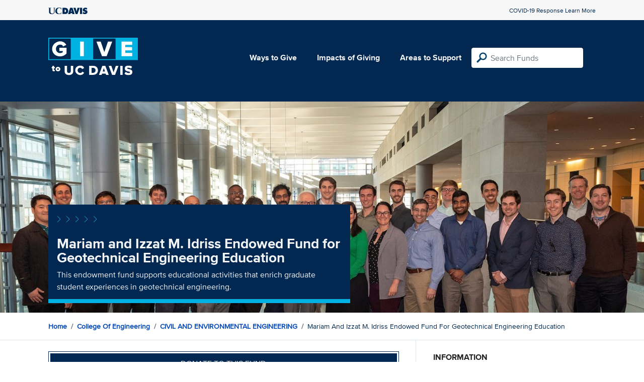

--- FILE ---
content_type: text/html; charset=utf-8
request_url: https://give.ucdavis.edu/2420/123509?appeal=16499
body_size: 4210
content:




<!DOCTYPE html>
<html lang="en">
<head>
    <meta charset="utf-8">
    <title>Give UC Davis - Mariam and Izzat M. Idriss Endowed Fund for Geotechnical Engineering Education</title>
    <meta name="viewport" content="width=device-width, initial-scale=1.0">
    <meta name="description" content="Donate to the University of California at Davis">
    <meta property="og:description" content="This endowment fund supports educational activities that enrich graduate student experiences in geotechnical engineering." />
    <meta property="og:title" content="Mariam and Izzat M. Idriss Endowed Fund for Geotechnical Engineering Education" />
    <meta property="og:image" content="https://givingserviceproduction.blob.core.windows.net/giveupload/94a50173-244a-4c27-b474-99a0bb006b40-idriss-small.png" />
    <meta name="twitter:card" content="photo">
    <meta name="twitter:site" content="&#64;srkirkland">
    <meta name="twitter:title" content="This endowment fund supports educational activities that enrich graduate student experiences in geotechnical engineering.">
    <meta name="twitter:image:src" content="https://givingserviceproduction.blob.core.windows.net/giveupload/94a50173-244a-4c27-b474-99a0bb006b40-idriss-small.png">

    <!-- Style Preprocessor Thingy -->
    <script src="/bundles/css-browser-selector?v=wxpxockR6AdiqJLxd3fmMdjZnPaqb_T2IQGHO1jg0Ys1"></script>


    <!-- Le styles -->
    <link href="/Content/styles?v=ts-Cup2idkRw86d8ZqwruGmva_KTyho8OCCTjg57kdA1" rel="stylesheet"/>


    <!-- Fav and touch icons -->
    <link rel="shortcut icon" href='/favicon.ico?v2'>
    <link rel="apple-touch-icon" href='/content/images/apple-touch-icon.png?v2'>

    <link href="https://doublethedonation.com/api/css/ddplugin.css" rel="stylesheet" />

    <!-- Google Tag Manager -->
    <script nonce="fc95e0090d220a7c615ce18c2343830914c52b9e5cbfc1262778b1a266ed2e5e">(function(w,d,s,l,i){w[l]=w[l]||[];w[l].push({'gtm.start':
    new Date().getTime(),event:'gtm.js'});var f=d.getElementsByTagName(s)[0],
    j=d.createElement(s),dl=l!='dataLayer'?'&l='+l:'';j.async=true;j.src=
    'https://www.googletagmanager.com/gtm.js?id='+i+dl;f.parentNode.insertBefore(j,f);
    })(window,document,'script','dataLayer','GTM-PSBL2QQ');</script>
    <!-- End Google Tag Manager -->



    
</head>

<body>
<!-- Google Tag Manager (noscript) -->
<noscript><iframe src="https://www.googletagmanager.com/ns.html?id=GTM-PSBL2QQ"
height="0" width="0" style="display:none;visibility:hidden"></iframe></noscript>
<!-- End Google Tag Manager (noscript) -->

<div class="pagewrap">
    <header>
        <div class="container">
            <div class="row justify-content-between align-items-center">
                <div class="col">
                    <a target="_blank" href="https://ucdavis.edu">
                    <img class="img-fluid ucdavis-logo" src="/Content/images/ucdavis_blue.svg" alt="UC Davis"/></a>
                </div>
                <div class="col text-right">
                    <p class="mb-0"><a class="blue" target="_blank" href="https://www.ucdavis.edu/coronavirus/">COVID-19 Response Learn More</a></p>
                </div>
            </div>
        </div>
    </header>

<div class="navbar">
  <div class="container">
    <div class="row">
        <div class="col-12 col-sm-6 col-md-5 col-lg-4 nav-brand">
            <a class="logo" href="/"><img src="/Content/images/logo-mark.svg?v=2025d" style="margin-top:15px; height:75px"  alt="logo mark"></a>
        </div>
      
      <div class="nav-content">
        <ul class="navbar-nav">
          <li class="nav-item">
            <a target="_blank" href="https://giving.ucdavis.edu/ways-to-give">Ways to Give</a>
          </li>
          <li class="nav-item">
            <a target="_blank" href="https://giving.ucdavis.edu/impacts-giving">Impacts of Giving</a>
          </li>
          <li class="nav-item">
            <a href="/Area?appeal=16499">Areas to Support</a>
          </li>
        </ul>
        <form action="/Search/Results?appeal=16499" method="GET">
          <input type="hidden" name="appeal" value="16499" />
          <input type="hidden" name="donor" />
          <input type="hidden" name="amount" />
          <input type="hidden" name="recurring" />
          <input type="search" id="search" name="q" class="form-control nav-search" placeholder="Search Funds" />
        </form>
      
        
      </div>
    </div>
  </div>
</div>

    <div class="container" id="search-results" style="display: none;">
        <div class="well well-sm">
            <h4>Search results</h4>
            <div class="row" id="results-row"></div>
        </div>
    </div>

    


<div class="banner--areas" style="background-image:url(https://givingserviceproduction.blob.core.windows.net/giveupload/94a50173-244a-4c27-b474-99a0bb006b40-idriss-orig.png)">
    <div class="container">
        <div class="row">
            <div class="banner--fund-title">
            <img src="/Content/images/caret-tahoe-symbol.svg" alt="micropattern of carets">
            <h1>Mariam and Izzat M. Idriss Endowed Fund for Geotechnical Engineering Education</h1>
            <p class="fund_description">This endowment fund supports educational activities that enrich graduate student experiences in geotechnical engineering.</p>
            </div>
        </div>
    </div>
</div>
<div class="breadcrumb-container">
    <div class="container">
        <div class="row align-items-top">
            <div class="col-12">
                <ul class="breadcrumb">
                        <li class="breadcrumb-item">
                            <a href="/">Home</a></li>
                            <li class="breadcrumb-item"><a href="/2400?appeal=16499">College of Engineering</a></li>   
                            <li class="breadcrumb-item"><a href="/2420?appeal=16499">CIVIL AND ENVIRONMENTAL ENGINEERING</a></li>  
                            <li class="breadcrumb-item">Mariam and Izzat M. Idriss Endowed Fund for Geotechnical Engineering Education</li>
                </ul>
            </div>
        </div>
    </div>
</div>

<div class="main-content">
    <div class="container">
        <div class="row">
        <div class="col-12 col-lg-8 main-left">
            <a class="btn btn--blue-filled btn-full" href="https://giveto.ucdavis.edu/campaigns/49377/donations/new?value=100&amp;appeal_code=W2026&amp;hide_appeal_code=1&amp;designation_id=123509">
                Donate to this fund
            </a>
            
            <div class="areas_details">
            <div class="description"><p>This endowment fund supports educational activities that enrich graduate student experiences in geotechnical engineering through support of graduate student participation in professional conferences, hosting of scholars to engage in extended interactions with geotechnical graduate students, and providing exposure to major geotechnical projects or other special training opportunities. Emphasis is placed on activities that maximize the number of graduate students who benefit. This endowment fund honors Professor Idriss' lifelong commitment to a broader education and mentoring of geotechnical engineering students toward careers founded in technical excellence, leadership, and fellowship.</p>

<p>The endowment fund was founded in 2016 with a generous gift from Mariam and Izzat M. Idriss, supporting donations from the geotechnical engineering community, and the proceeds of the 2016 Symposium in Honor of I. M. Idriss. Founding donors from the geotechnical engineering community were GEI Consultants, Farrell Design Build, Haley &amp; Aldrich, Klohn Crippen Berger, Earth Mechanics, Geosyntec Consultants, HDR, Sage Engineers, Pat &amp; Sally Lucia, Langan Treadwell Rollo, Amec Foster Wheeler, Ross &amp; Joyce Boulanger, Fugro, ConeTec, California Push Technologies, MWH Global, PG&amp;E, ENGEO, AECOM, Arup, Terra Insurance Company, Lelio &amp; Sandra Mejia, GeoEngineers, Shannon &amp; Wilson, Tensar, Les &amp; Susana Harder, Applied Geodynamics, GeoPentech, Jason &amp; Julie DeJong, Hayward-Baker, Rockridge Geotechnical, Mike &amp; Ann Duncan, Petra Geosciences, and Ken &amp; Lynn Stokoe. </p>

<p>Izzat M. Idriss is a professor emeritus of geotechnical engineering at UC Davis and is one of the world's most respected researchers and practitioners in geotechnical and geotechnical earthquake engineering. His numerous honors include election to the US National Academy of Engineering in 1989, ASCE's H. Bolton Seed Medal in 1995, UC Davis' Distinguished Public Service Award in 1999, ISSMGE's Ishihara Lecture in 2007, EERI's Housner Medal in 2018, and ASCE's Terzaghi Lecture in 2019.</p>

<p>Your contributions to this fund will help to further enrich the graduate school experience for students in geotechnical engineering and support Idriss' legacy of fostering technical excellence, leadership, and fellowship in our next generation of geotechnical engineers. </p>
</div>
            </div>

            <h2 class="similarfunds-title">Similar Funds</h2>
            <div id="similar-funds" class="row">
                
            </div>
        </div>
        <div class="col-12 col-lg-4 main-right">
            <div class="portlet">
                        <h2>Information</h2>
    <div class="portlet__contents">
    <p>
Kristen Norquist<br/>

Senior Director of Development<br/>

                <a href="/cdn-cgi/l/email-protection#4d6d2623223f3c38243e390d382e292c3b243e63282938"><span class="__cf_email__" data-cfemail="72191c1d0003071b01063207111613041b015c171607">[email&#160;protected]</span></a><br/>

(971) 570-2552 <span> (Phone)</span><br/>

</p>
    </div>

            </div>

          

                <div class="portlet">
                    <h2>Fund purpose</h2>
                    <p>Student Support</p>
                </div>

                <div class="portlet">
                    <h2>Fund type</h2>
                    <p>ENDOWMENT</p>
                </div>
              <div class="portlet">
                <h2>Categories</h2>
                <ul class="associated-list">
                        <li>
                            <a href="/Search/Tags/stem?appeal=16499">stem</a>
                        </li>
                        <li>
                            <a href="/Search/Tags/scholarship?appeal=16499">scholarship</a>
                        </li>
                        <li>
                            <a href="/Search/Tags/leadership?appeal=16499">leadership</a>
                        </li>
                        <li>
                            <a href="/Search/Tags/innovation?appeal=16499">innovation</a>
                        </li>
                        <li>
                            <a href="/Search/Tags/environment?appeal=16499">environment</a>
                        </li>
                </ul>
            </div>
        </div>
        </div>

    </div>
</div>


        
</div>

    <footer>
        <div class="container">
            <div class="row">
                <div class="col-md-3">
                    <img class="img-fluid ucdavis-logo" src="/Content/images/ucdavis_white.svg" alt="UC Davis"/>
                    
                    <p>
                        Copyright &copy; The Regents of the University of California, Davis campus. All rights reserved.
                        </p>
                </div>
                <div class="col-6 col-md-3">
                    <ul>
                        <li><a target="_blank" href="https://giving.ucdavis.edu/resources">Donor Resources</a></li>
                        <li><a target="_blank" href="https://giving.ucdavis.edu/resources/stewardship-award-program">Faculty &amp; Staff Stewardship Awards Program</a></li>
                        
                        <li><a target="_blank" href="https://giving.ucdavis.edu/resources/volunteers">Volunteers</a></li>
                        <li><a target="_blank" href="https://alumni.ucdavis.edu">UC Davis Alumni & Affiliate Relations</a></li>
                        <li><a target="_blank" href="https://giving.ucdavis.edu/privacy-policy">Privacy Policy</a></li>
                    </ul>
                </div>
                <div class="col-6 col-md-3">
                <ul>
                    <li><a target="_blank" href="https://giving.ucdavis.edu/foundation">UC Davis Foundation</a></li>
                    <li><a target="_blank" href="https://occr.ucdavis.edu/poc/">Principles of Community</a></li>
                    <li><a target="_blank" href="https://giving.ucdavis.edu/contact">Contact Us</a></li>
                    <li><a target="_blank" href="https://giving.ucdavis.edu/update-info">Update Your Contact Info</a></li>
                    </ul>
                </div>
                <div class="col-md-3">
                    <h3>University of California, Davis</h3>
                    <p>One Shields Avenue <br>
                    Davis, CA 95616-5270</p>
                    <br>
                    <h3>Development and Alumni Relations</h3>
                    <p>530-754-4438 <br>
                    <a class="email-link" href="/cdn-cgi/l/email-protection#ee8a8b988b82819e838b809aae9b8d8a8f98879dc08b8a9b"><span class="__cf_email__" data-cfemail="5531302330393a2538303b211520363134233c267b303120">[email&#160;protected]</span></a></p>
                    
                </div>

            </div>
        </div>
    </footer>

    <script data-cfasync="false" src="/cdn-cgi/scripts/5c5dd728/cloudflare-static/email-decode.min.js"></script><script id="search-result-template" type="text/x-handlebars-template">
        <div class="col-md-3">
            <div class="media">
                <a class="pull-left" href="{{location}}">
                    <i class="fa {{icon}} fa-4x"></i>
                </a>
                <div class="media-body">
                    <h4 class="media-heading">{{name}}</h4>
                    <p>{{description}}</p>
                </div>
            </div>
        </div>
    </script>
    
            


    <script src="//ajax.googleapis.com/ajax/libs/jquery/3.5.1/jquery.min.js"></script>
    <script src="/bundles/bootstrap?v=t4gwlYjXZzboCF6GVW3q03qwKSx1LL_wg9bHqDZs64Y1"></script>

    

    <script src="/bundles/jqueryval?v=MnOg6IEOn70hJy5AL_erbPyyKAb2p70aK8o8IGvwf201"></script>

    
    <script nonce="fc95e0090d220a7c615ce18c2343830914c52b9e5cbfc1262778b1a266ed2e5e">
        $(function () {
            $('.description a').attr('target', '_blank');

            $("#similar-funds").load('/Fund/SimilarTo/123509?areacode=2420&topLevelAreaCode=2400&tags=stem%2Cscholarship%2Cleadership%2Cinnovation%2Cenvironment');
        })
    </script>


    


</body>
</html>


--- FILE ---
content_type: text/html; charset=utf-8
request_url: https://give.ucdavis.edu/Fund/SimilarTo/123509?areacode=2420&topLevelAreaCode=2400&tags=stem%2Cscholarship%2Cleadership%2Cinnovation%2Cenvironment
body_size: -71
content:
        <div class="col-12 col-md-4 related-fund">
            <a href="/2420/CEEGNGV">
                <img class="respo" alt="Civil and Environmental Engineering Excellence Fund" src="https://give.blob.core.windows.net/giveupload/af2e5162-093d-4e25-9d92-75246ec47012-civil-engineering-3-small.jpg" />
                <h3>Civil and Environmental Engineering Excellence Fund</h3>

            <p>Support Civil and Environmental Engineering</p>
            </a>
        </div>
        <div class="col-12 col-md-4 related-fund">
            <a href="/2420/ASCECEE">
                <img class="respo" alt="American Society of Civil Engineers Support" src="https://givingserviceproduction.blob.core.windows.net/giveupload/9c979f1a-bea8-4b6d-aafa-864e8077c8d1-ASCE--1--small.png" />
                <h3>American Society of Civil Engineers Support</h3>

            <p>Support the American Society of Civil Engineers at UC Davis</p>
            </a>
        </div>
        <div class="col-12 col-md-4 related-fund">
            <a href="/2420/CEEUGSS">
                <img class="respo" alt="Civil and Environmental Engineering Undergraduate Student Support" src="https://give.blob.core.windows.net/giveupload/af2e5162-093d-4e25-9d92-75246ec47012-civil-engineering-3-small.jpg" />
                <h3>Civil and Environmental Engineering Undergraduate Student Support</h3>

            <p>Support Undergraduate Students in Civil and Environmental Engineering</p>
            </a>
        </div>
